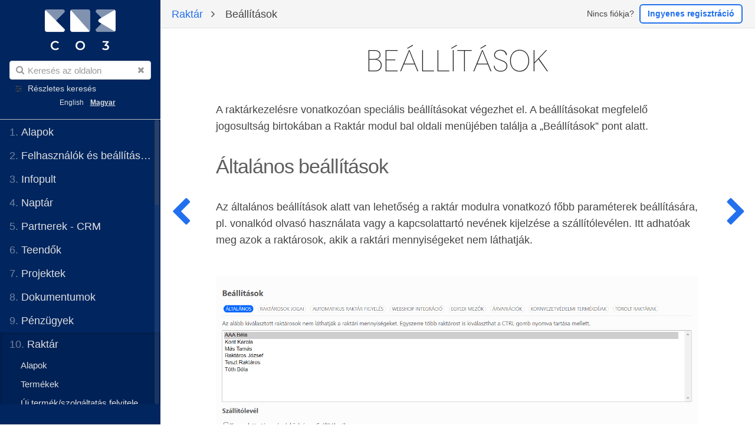

--- FILE ---
content_type: text/html;charset=UTF-8
request_url: https://learn.co3app.com/hu/raktar/beallitasok
body_size: 9482
content:
<!DOCTYPE html>
<html lang="hu">
<head>
    <meta charset="utf-8" />
    <title>Beállítások | CO3 Felhasználói kézikönyv</title>
    <meta name="generator" content="GravCMS" />
<meta name="description" content="A raktárkezelésre vonatkozóan speciális beállításokat végezhet el. A beállításokat megfelelő jogosultság birtokában a Raktár modul bal oldali menüjében találja a „Beállítások” pont alatt.Általános beállítások. Az általános beállítások alatt van lehetőség a raktár modulra vonatkozó" />
<meta name="twitter:site" property="twitter:site" content="@co3app" />
<meta name="twitter:card" property="twitter:card" content="summary" />
<meta name="twitter:title" property="twitter:title" content="Beállítások | CO3 Felhasználói kézikönyv" />
<meta name="twitter:description" property="twitter:description" content="A raktárkezelésre vonatkozóan speciális beállításokat végezhet el. A beállításokat megfelelő jogosultság birtokában a Raktár modul bal oldali menüjében találja a „Beállítások” pont alatt.Általános beállítások. Az általános beállítások alatt van lehetőség a raktár modulra vonatkozó" />
<meta name="twitter:image" property="twitter:image" content="https://learn.co3app.com/user/pages/10.raktar/22.beallitasok/raktar-beallitasok-torolt.png" />
<meta name="twitter:url" property="twitter:url" content="https://learn.co3app.com/hu/raktar/beallitasok" />
<meta property="og:site_name" content="CO3 Felhasználói kézikönyv" />
<meta property="og:title" content="Beállítások" />
<meta property="og:type" content="article" />
<meta property="og:url" content="https://learn.co3app.com/hu/raktar/beallitasok" />
<meta property="og:description" content="A raktárkezelésre vonatkozóan speciális beállításokat végezhet el. A beállításokat megfelelő jogosultság birtokában a Raktár modul bal oldali menüjében találja a „Beállítások” pont alatt.Általános beállítások. Az általános beállítások alatt van lehetőség a raktár modulra vonatkozó" />
<meta property="og:image" content="https://learn.co3app.com/user/pages/10.raktar/22.beallitasok/raktar-beallitasok-torolt.png" />
					
	
		<link rel="alternate" hreflang="x-default" href="https://learn.co3app.com/en/products-and-stock/beallitasok" />
		<link rel="alternate" hreflang="en" href="https://learn.co3app.com/en/products-and-stock/beallitasok" />
				
	
		<link rel="alternate" hreflang="hu" href="https://learn.co3app.com/hu/raktar/beallitasok" />
	
    <meta name="viewport" content="width=device-width, initial-scale=1, maximum-scale=1, user-scalable=no, shrink-to-fit=no" />
    <link rel="alternate" type="application/atom+xml" href="https://learn.co3app.com/hu/feed:atom" title="Atom Feed" />
    <link rel="alternate" type="application/rss+xml" href="https://learn.co3app.com/hu/feed:rss" title="RSS Feed" />
    <link rel="icon" type="image/png" href="/user/themes/learn3/images/favicon.png">

                                            
            
                                                        
        <link href="/assets/ea0f53ef960e1b24ecaf77e7982dd3af.css" type="text/css" rel="stylesheet">

    <script src="/assets/221ed696a54103b23d08b5a382544dcf.js"></script>
<script>
document.addEventListener('DOMContentLoaded', function() {
                    anchors.options = {
                        visible: 'hover',
                        placement: 'right',
                        
                        
                        truncate: 64
                    };
                    anchors.add('#body h2, #body h3, #body h4, #body h5');
                });
</script>

  
</head>
<body class="searchbox-hidden " data-url="/raktar/beallitasok">
        <nav id="sidebar">
        <div id="header-wrapper">
            <div id="header">
                <a id="logo" href="https://learn.co3app.com"><img id="grav-logo" src="/user/themes/learn3/images/co3-logo-white.png" />
</a>
                <div class="searchbox">
    <label for="search-by"><i class="fa fa-search"></i></label>
    <input id="search-by" type="text" placeholder="Keresés az oldalon"
           data-search-input="/hu/s/q"/>
    <span data-search-clear><i class="fa fa-close"></i></span>
</div>
<p class="adv-search"><i class="fa fa-sliders"></i> <a href="/search">Részletes keresés</a></p>
				<ul class="langswitcher">

                                                    
            <li><a href="/en/raktar/beallitasok" class="external">English</a></li>
    

                            
            <li><a href="/hu/raktar/beallitasok" class="external active">Magyar</a></li>
    
</ul>            </div>
        </div>
        


<div class="scrollbar-inner">
    <div class="highlightable">
                    <ul class="topics">
                                
                                            <li class="dd-item" data-nav-id="/">
            <a href="/hu" >
                <i class="fa fa-check read-icon"></i>
                <span><b>1. </b>Alapok</span>
            </a>
                        <ul>
                    
                                            <li class="dd-item" data-nav-id="/alapok/mi-az-a-co3">
            <a href="/hu/alapok/mi-az-a-co3" >
                <i class="fa fa-check read-icon"></i>
                <span><b></b>Mi az a CO3?</span>
            </a>
                    </li>
                            <li class="dd-item" data-nav-id="/alapok/kovetelmenyek">
            <a href="/hu/alapok/kovetelmenyek" >
                <i class="fa fa-check read-icon"></i>
                <span><b></b>Követelmények</span>
            </a>
                    </li>
                            <li class="dd-item" data-nav-id="/alapok/felepites">
            <a href="/hu/alapok/felepites" >
                <i class="fa fa-check read-icon"></i>
                <span><b></b>A rendszer felépítése</span>
            </a>
                    </li>
                            <li class="dd-item" data-nav-id="/alapok/altalanos-funkciok">
            <a href="/hu/alapok/altalanos-funkciok" >
                <i class="fa fa-check read-icon"></i>
                <span><b></b>Általános funkciók</span>
            </a>
                    </li>
                            <li class="dd-item" data-nav-id="/alapok/getting-help">
            <a href="/hu/alapok/getting-help" >
                <i class="fa fa-check read-icon"></i>
                <span><b></b>Segítségnyújtás</span>
            </a>
                    </li>
                            <li class="dd-item" data-nav-id="/alapok/cegcsoport-kezeles">
            <a href="/hu/alapok/cegcsoport-kezeles" >
                <i class="fa fa-check read-icon"></i>
                <span><b></b>Cégcsoport kezelés</span>
            </a>
                    </li>
    
            </ul>
                    </li>
                            <li class="dd-item" data-nav-id="/felhasznalok-es-beallitasok">
            <a href="/hu/felhasznalok-es-beallitasok" >
                <i class="fa fa-check read-icon"></i>
                <span><b>2. </b>Felhasználók és beállítások</span>
            </a>
                        <ul>
                    
                                            <li class="dd-item" data-nav-id="/felhasznalok-es-beallitasok/fiok-beallitasok">
            <a href="/hu/felhasznalok-es-beallitasok/fiok-beallitasok" >
                <i class="fa fa-check read-icon"></i>
                <span><b></b>Fiók beállítások</span>
            </a>
                    </li>
                            <li class="dd-item" data-nav-id="/felhasznalok-es-beallitasok/biztonsagi-mentes">
            <a href="/hu/felhasznalok-es-beallitasok/biztonsagi-mentes" >
                <i class="fa fa-check read-icon"></i>
                <span><b></b>Biztonsági mentés</span>
            </a>
                    </li>
                            <li class="dd-item" data-nav-id="/felhasznalok-es-beallitasok/dijcsomag-kezeles">
            <a href="/hu/felhasznalok-es-beallitasok/dijcsomag-kezeles" >
                <i class="fa fa-check read-icon"></i>
                <span><b></b>Díjcsomag kezelés és fizetés</span>
            </a>
                    </li>
                            <li class="dd-item" data-nav-id="/felhasznalok-es-beallitasok/uj-felhasznalo-letrehozasa">
            <a href="/hu/felhasznalok-es-beallitasok/uj-felhasznalo-letrehozasa" >
                <i class="fa fa-check read-icon"></i>
                <span><b></b>Új felhasználó létrehozása</span>
            </a>
                    </li>
                            <li class="dd-item" data-nav-id="/felhasznalok-es-beallitasok/jogosultsagok">
            <a href="/hu/felhasznalok-es-beallitasok/jogosultsagok" >
                <i class="fa fa-check read-icon"></i>
                <span><b></b>Jogosultságok</span>
            </a>
                    </li>
                            <li class="dd-item" data-nav-id="/felhasznalok-es-beallitasok/felhasznaloi-csoportok">
            <a href="/hu/felhasznalok-es-beallitasok/felhasznaloi-csoportok" >
                <i class="fa fa-check read-icon"></i>
                <span><b></b>Felhasználói csoportok</span>
            </a>
                    </li>
                            <li class="dd-item" data-nav-id="/felhasznalok-es-beallitasok/elfelejtett-jelszo">
            <a href="/hu/felhasznalok-es-beallitasok/elfelejtett-jelszo" >
                <i class="fa fa-check read-icon"></i>
                <span><b></b>Elfelejtett jelszó</span>
            </a>
                    </li>
                            <li class="dd-item" data-nav-id="/felhasznalok-es-beallitasok/felhasznalo-torlese-inaktivalasa">
            <a href="/hu/felhasznalok-es-beallitasok/felhasznalo-torlese-inaktivalasa" >
                <i class="fa fa-check read-icon"></i>
                <span><b></b>Felhasználó törlése, inaktiválása</span>
            </a>
                    </li>
                            <li class="dd-item" data-nav-id="/felhasznalok-es-beallitasok/esemenynaplo">
            <a href="/hu/felhasznalok-es-beallitasok/esemenynaplo" >
                <i class="fa fa-check read-icon"></i>
                <span><b></b>Eseménynapló</span>
            </a>
                    </li>
                            <li class="dd-item" data-nav-id="/felhasznalok-es-beallitasok/security-settings">
            <a href="/hu/felhasznalok-es-beallitasok/security-settings" >
                <i class="fa fa-check read-icon"></i>
                <span><b></b>Biztonsági beállítások</span>
            </a>
                    </li>
    
            </ul>
                    </li>
                            <li class="dd-item" data-nav-id="/infopult">
            <a href="/hu/infopult" >
                <i class="fa fa-check read-icon"></i>
                <span><b>3. </b>Infopult</span>
            </a>
                        <ul>
                    
                                            <li class="dd-item" data-nav-id="/infopult/infopult-alapok">
            <a href="/hu/infopult/infopult-alapok" >
                <i class="fa fa-check read-icon"></i>
                <span><b></b>Infopult alapok</span>
            </a>
                    </li>
                            <li class="dd-item" data-nav-id="/infopult/infopult-teendok">
            <a href="/hu/infopult/infopult-teendok" >
                <i class="fa fa-check read-icon"></i>
                <span><b></b>Teendők</span>
            </a>
                    </li>
                            <li class="dd-item" data-nav-id="/infopult/infopult-arfolyamok">
            <a href="/hu/infopult/infopult-arfolyamok" >
                <i class="fa fa-check read-icon"></i>
                <span><b></b>Pénzügyi áttekintés</span>
            </a>
                    </li>
                            <li class="dd-item" data-nav-id="/infopult/infopult-figyelmeztetesek">
            <a href="/hu/infopult/infopult-figyelmeztetesek" >
                <i class="fa fa-check read-icon"></i>
                <span><b></b>Lejáró számlák</span>
            </a>
                    </li>
                            <li class="dd-item" data-nav-id="/infopult/infopult-miujsag">
            <a href="/hu/infopult/infopult-miujsag" >
                <i class="fa fa-check read-icon"></i>
                <span><b></b>„Mi újság” szekció</span>
            </a>
                    </li>
                            <li class="dd-item" data-nav-id="/infopult/partnerek-ajanlatai">
            <a href="/hu/infopult/partnerek-ajanlatai" >
                <i class="fa fa-check read-icon"></i>
                <span><b></b>Partnerek ajánlatai</span>
            </a>
                    </li>
                            <li class="dd-item" data-nav-id="/infopult/infopult-gephaz">
            <a href="/hu/infopult/infopult-gephaz" >
                <i class="fa fa-check read-icon"></i>
                <span><b></b>Gépház üzenetek</span>
            </a>
                    </li>
                            <li class="dd-item" data-nav-id="/infopult/infopult-diagramok">
            <a href="/hu/infopult/infopult-diagramok" >
                <i class="fa fa-check read-icon"></i>
                <span><b></b>Diagramok</span>
            </a>
                    </li>
    
            </ul>
                    </li>
                            <li class="dd-item" data-nav-id="/naptar">
            <a href="/hu/naptar" >
                <i class="fa fa-check read-icon"></i>
                <span><b>4. </b>Naptár</span>
            </a>
                        <ul>
                    
                                            <li class="dd-item" data-nav-id="/naptar/naptar-alapok">
            <a href="/hu/naptar/naptar-alapok" >
                <i class="fa fa-check read-icon"></i>
                <span><b></b>Naptár alapok</span>
            </a>
                    </li>
                            <li class="dd-item" data-nav-id="/naptar/naptar-uj-bejegyzes">
            <a href="/hu/naptar/naptar-uj-bejegyzes" >
                <i class="fa fa-check read-icon"></i>
                <span><b></b>Új naptári bejegyzés létrehozása</span>
            </a>
                    </li>
                            <li class="dd-item" data-nav-id="/naptar/naptar-napirend">
            <a href="/hu/naptar/naptar-napirend" >
                <i class="fa fa-check read-icon"></i>
                <span><b></b>Napirend</span>
            </a>
                    </li>
                            <li class="dd-item" data-nav-id="/naptar/naptar-bejegyzes-reszletei">
            <a href="/hu/naptar/naptar-bejegyzes-reszletei" >
                <i class="fa fa-check read-icon"></i>
                <span><b></b>Bejegyzések részletei és módosításuk</span>
            </a>
                    </li>
                            <li class="dd-item" data-nav-id="/naptar/naptar-szures">
            <a href="/hu/naptar/naptar-szures" >
                <i class="fa fa-check read-icon"></i>
                <span><b></b>Naptár szűrése</span>
            </a>
                    </li>
                            <li class="dd-item" data-nav-id="/naptar/naptar-szinkronizalas">
            <a href="/hu/naptar/naptar-szinkronizalas" >
                <i class="fa fa-check read-icon"></i>
                <span><b></b>Szinkronizálás</span>
            </a>
                    </li>
                            <li class="dd-item" data-nav-id="/naptar/naptar-beallitasok">
            <a href="/hu/naptar/naptar-beallitasok" >
                <i class="fa fa-check read-icon"></i>
                <span><b></b>Beállítások</span>
            </a>
                    </li>
    
            </ul>
                    </li>
                            <li class="dd-item" data-nav-id="/crm">
            <a href="/hu/crm" >
                <i class="fa fa-check read-icon"></i>
                <span><b>5. </b>Partnerek - CRM</span>
            </a>
                        <ul>
                    
                                            <li class="dd-item" data-nav-id="/crm/plugin-basics">
            <a href="/hu/crm/plugin-basics" >
                <i class="fa fa-check read-icon"></i>
                <span><b></b>CRM alapok</span>
            </a>
                    </li>
                            <li class="dd-item" data-nav-id="/crm/crm-listazas">
            <a href="/hu/crm/crm-listazas" >
                <i class="fa fa-check read-icon"></i>
                <span><b></b>Emberek vagy cégek listázása</span>
            </a>
                    </li>
                            <li class="dd-item" data-nav-id="/crm/crm-adatlap">
            <a href="/hu/crm/crm-adatlap" >
                <i class="fa fa-check read-icon"></i>
                <span><b></b>Partner adatlap</span>
            </a>
                    </li>
                            <li class="dd-item" data-nav-id="/crm/crm-uj-partner">
            <a href="/hu/crm/crm-uj-partner" >
                <i class="fa fa-check read-icon"></i>
                <span><b></b>Új partner rögzítése</span>
            </a>
                    </li>
                            <li class="dd-item" data-nav-id="/crm/partnerek-osszevonasa">
            <a href="/hu/crm/partnerek-osszevonasa" >
                <i class="fa fa-check read-icon"></i>
                <span><b></b>Partnerek összevonása</span>
            </a>
                    </li>
                            <li class="dd-item" data-nav-id="/crm/crm-testre-szabas">
            <a href="/hu/crm/crm-testre-szabas" >
                <i class="fa fa-check read-icon"></i>
                <span><b></b>Beállítások</span>
            </a>
                    </li>
                            <li class="dd-item" data-nav-id="/crm/crm-kereses">
            <a href="/hu/crm/crm-kereses" >
                <i class="fa fa-check read-icon"></i>
                <span><b></b>Partner keresése</span>
            </a>
                    </li>
                            <li class="dd-item" data-nav-id="/crm/crm-akciosav-funkcioi">
            <a href="/hu/crm/crm-akciosav-funkcioi" >
                <i class="fa fa-check read-icon"></i>
                <span><b></b>Akciósáv funkciói</span>
            </a>
                    </li>
                            <li class="dd-item" data-nav-id="/crm/crm-tomeges-partner-betoltes">
            <a href="/hu/crm/crm-tomeges-partner-betoltes" >
                <i class="fa fa-check read-icon"></i>
                <span><b></b>Tömeges partner betöltés</span>
            </a>
                    </li>
                            <li class="dd-item" data-nav-id="/crm/crm-ertekesitesi-tolcser">
            <a href="/hu/crm/crm-ertekesitesi-tolcser" >
                <i class="fa fa-check read-icon"></i>
                <span><b></b>Értékesítési tölcsér</span>
            </a>
                    </li>
    
            </ul>
                    </li>
                            <li class="dd-item" data-nav-id="/teendok">
            <a href="/hu/teendok" >
                <i class="fa fa-check read-icon"></i>
                <span><b>6. </b>Teendők</span>
            </a>
                        <ul>
                    
                                            <li class="dd-item" data-nav-id="/teendok/teendok-uj-lista">
            <a href="/hu/teendok/teendok-uj-lista" >
                <i class="fa fa-check read-icon"></i>
                <span><b></b>Új teendő lista létrehozása</span>
            </a>
                    </li>
                            <li class="dd-item" data-nav-id="/teendok/feladatok-rogzitese">
            <a href="/hu/teendok/feladatok-rogzitese" >
                <i class="fa fa-check read-icon"></i>
                <span><b></b>Feladatok rögzítése</span>
            </a>
                    </li>
                            <li class="dd-item" data-nav-id="/teendok/feladat-leosztasa">
            <a href="/hu/teendok/feladat-leosztasa" >
                <i class="fa fa-check read-icon"></i>
                <span><b></b>Feladat leosztása</span>
            </a>
                    </li>
                            <li class="dd-item" data-nav-id="/teendok/lejart-feladat">
            <a href="/hu/teendok/lejart-feladat" >
                <i class="fa fa-check read-icon"></i>
                <span><b></b>Lejárt feladat</span>
            </a>
                    </li>
                            <li class="dd-item" data-nav-id="/teendok/teendo-lezarasa">
            <a href="/hu/teendok/teendo-lezarasa" >
                <i class="fa fa-check read-icon"></i>
                <span><b></b>Feladat lezárása</span>
            </a>
                    </li>
                            <li class="dd-item" data-nav-id="/teendok/szures-rendezes">
            <a href="/hu/teendok/szures-rendezes" >
                <i class="fa fa-check read-icon"></i>
                <span><b></b>Szűrés és rendezés</span>
            </a>
                    </li>
                            <li class="dd-item" data-nav-id="/teendok/torles">
            <a href="/hu/teendok/torles" >
                <i class="fa fa-check read-icon"></i>
                <span><b></b>Törlés</span>
            </a>
                    </li>
                            <li class="dd-item" data-nav-id="/teendok/partnerekhez-kotott-teendok">
            <a href="/hu/teendok/partnerekhez-kotott-teendok" >
                <i class="fa fa-check read-icon"></i>
                <span><b></b>Partnerekhez, projektekhez kötött teendők</span>
            </a>
                    </li>
    
            </ul>
                    </li>
                            <li class="dd-item" data-nav-id="/projektek">
            <a href="/hu/projektek" >
                <i class="fa fa-check read-icon"></i>
                <span><b>7. </b>Projektek</span>
            </a>
                        <ul>
                    
                                            <li class="dd-item" data-nav-id="/projektek/projekt-alapok">
            <a href="/hu/projektek/projekt-alapok" >
                <i class="fa fa-check read-icon"></i>
                <span><b></b>Projekt alapok</span>
            </a>
                    </li>
                            <li class="dd-item" data-nav-id="/projektek/projekt-nezetek">
            <a href="/hu/projektek/projekt-nezetek" >
                <i class="fa fa-check read-icon"></i>
                <span><b></b>Projekt nézetek</span>
            </a>
                    </li>
                            <li class="dd-item" data-nav-id="/projektek/jelolesek">
            <a href="/hu/projektek/jelolesek" >
                <i class="fa fa-check read-icon"></i>
                <span><b></b>Jelölések</span>
            </a>
                    </li>
                            <li class="dd-item" data-nav-id="/projektek/uj-projekt-letrehozasa">
            <a href="/hu/projektek/uj-projekt-letrehozasa" >
                <i class="fa fa-check read-icon"></i>
                <span><b></b>Új projekt létrehozása</span>
            </a>
                    </li>
                            <li class="dd-item" data-nav-id="/projektek/alprojekt-letrehozasa">
            <a href="/hu/projektek/alprojekt-letrehozasa" >
                <i class="fa fa-check read-icon"></i>
                <span><b></b>Alprojekt létrehozása</span>
            </a>
                    </li>
                            <li class="dd-item" data-nav-id="/projektek/attekintes">
            <a href="/hu/projektek/attekintes" >
                <i class="fa fa-check read-icon"></i>
                <span><b></b>Áttekintés</span>
            </a>
                    </li>
                            <li class="dd-item" data-nav-id="/projektek/projekt-adatlap">
            <a href="/hu/projektek/projekt-adatlap" >
                <i class="fa fa-check read-icon"></i>
                <span><b></b>Projekt adatlap</span>
            </a>
                    </li>
                            <li class="dd-item" data-nav-id="/projektek/dokumentumok">
            <a href="/hu/projektek/dokumentumok" >
                <i class="fa fa-check read-icon"></i>
                <span><b></b>Dokumentumok</span>
            </a>
                    </li>
                            <li class="dd-item" data-nav-id="/projektek/beszelgetes">
            <a href="/hu/projektek/beszelgetes" >
                <i class="fa fa-check read-icon"></i>
                <span><b></b>Beszélgetés</span>
            </a>
                    </li>
                            <li class="dd-item" data-nav-id="/projektek/penzugyi-lap">
            <a href="/hu/projektek/penzugyi-lap" >
                <i class="fa fa-check read-icon"></i>
                <span><b></b>Pénzügyi lap</span>
            </a>
                    </li>
                            <li class="dd-item" data-nav-id="/projektek/projekt-teendo-lista">
            <a href="/hu/projektek/projekt-teendo-lista" >
                <i class="fa fa-check read-icon"></i>
                <span><b></b>Kapcsolódó teendő lista</span>
            </a>
                    </li>
                            <li class="dd-item" data-nav-id="/projektek/projekt-modul-beallitasai">
            <a href="/hu/projektek/projekt-modul-beallitasai" >
                <i class="fa fa-check read-icon"></i>
                <span><b></b>Beállítások</span>
            </a>
                    </li>
    
            </ul>
                    </li>
                            <li class="dd-item" data-nav-id="/dokumentumok">
            <a href="/hu/dokumentumok" >
                <i class="fa fa-check read-icon"></i>
                <span><b>8. </b>Dokumentumok</span>
            </a>
                        <ul>
                    
                                            <li class="dd-item" data-nav-id="/dokumentumok/dokumentumok-alapok">
            <a href="/hu/dokumentumok/dokumentumok-alapok" >
                <i class="fa fa-check read-icon"></i>
                <span><b></b>Alapok</span>
            </a>
                    </li>
                            <li class="dd-item" data-nav-id="/dokumentumok/dokumentum-feltoltes-lepesei">
            <a href="/hu/dokumentumok/dokumentum-feltoltes-lepesei" >
                <i class="fa fa-check read-icon"></i>
                <span><b></b>Dokumentum feltöltés lépései</span>
            </a>
                    </li>
                            <li class="dd-item" data-nav-id="/dokumentumok/dokumentumok-iktatas">
            <a href="/hu/dokumentumok/dokumentumok-iktatas" >
                <i class="fa fa-check read-icon"></i>
                <span><b></b>Iktatás</span>
            </a>
                    </li>
                            <li class="dd-item" data-nav-id="/dokumentumok/dokumentumok-rendezese">
            <a href="/hu/dokumentumok/dokumentumok-rendezese" >
                <i class="fa fa-check read-icon"></i>
                <span><b></b>Dokumentumok rendezése, nézetek</span>
            </a>
                    </li>
                            <li class="dd-item" data-nav-id="/dokumentumok/kategoriak-szerinti-szures">
            <a href="/hu/dokumentumok/kategoriak-szerinti-szures" >
                <i class="fa fa-check read-icon"></i>
                <span><b></b>Kategóriák szerinti szűrés</span>
            </a>
                    </li>
                            <li class="dd-item" data-nav-id="/dokumentumok/tarhely">
            <a href="/hu/dokumentumok/tarhely" >
                <i class="fa fa-check read-icon"></i>
                <span><b></b>Tárhely</span>
            </a>
                    </li>
    
            </ul>
                    </li>
                            <li class="dd-item" data-nav-id="/penzugyek">
            <a href="/hu/penzugyek" >
                <i class="fa fa-check read-icon"></i>
                <span><b>9. </b>Pénzügyek</span>
            </a>
                        <ul>
                    
                                            <li class="dd-item" data-nav-id="/penzugyek/alapok">
            <a href="/hu/penzugyek/alapok" >
                <i class="fa fa-check read-icon"></i>
                <span><b></b>Alapok</span>
            </a>
                    </li>
                            <li class="dd-item" data-nav-id="/penzugyek/beallitasok">
            <a href="/hu/penzugyek/beallitasok" >
                <i class="fa fa-check read-icon"></i>
                <span><b></b>Beállítások</span>
            </a>
                    </li>
                            <li class="dd-item" data-nav-id="/penzugyek/lekerdezesek">
            <a href="/hu/penzugyek/lekerdezesek" >
                <i class="fa fa-check read-icon"></i>
                <span><b></b>Részletes keresés</span>
            </a>
                    </li>
                            <li class="dd-item" data-nav-id="/penzugyek/szamlalista">
            <a href="/hu/penzugyek/szamlalista" >
                <i class="fa fa-check read-icon"></i>
                <span><b></b>Számlalista</span>
            </a>
                    </li>
                            <li class="dd-item" data-nav-id="/penzugyek/koltseg-szamlak">
            <a href="/hu/penzugyek/koltseg-szamlak" >
                <i class="fa fa-check read-icon"></i>
                <span><b></b>Költség számlák kezelése</span>
            </a>
                        <ul>
                    
                                            <li class="dd-item" data-nav-id="/penzugyek/koltseg-szamlak/automatikus-koeltsegszamla-behuzas">
            <a href="/hu/penzugyek/koltseg-szamlak/automatikus-koeltsegszamla-behuzas" >
                <i class="fa fa-check read-icon"></i>
                <span><b></b>Automatikus költségszámla letöltés ("NAV behúzás")</span>
            </a>
                    </li>
                            <li class="dd-item" data-nav-id="/penzugyek/koltseg-szamlak/koltseg-szamla-rogzitese">
            <a href="/hu/penzugyek/koltseg-szamlak/koltseg-szamla-rogzitese" >
                <i class="fa fa-check read-icon"></i>
                <span><b></b>Költség számla rögzítése</span>
            </a>
                    </li>
                            <li class="dd-item" data-nav-id="/penzugyek/koltseg-szamlak/koltseg-szamla-statuszok">
            <a href="/hu/penzugyek/koltseg-szamlak/koltseg-szamla-statuszok" >
                <i class="fa fa-check read-icon"></i>
                <span><b></b>Költség számla státuszok</span>
            </a>
                    </li>
    
            </ul>
                    </li>
                            <li class="dd-item" data-nav-id="/penzugyek/kimeno-szamlak">
            <a href="/hu/penzugyek/kimeno-szamlak" >
                <i class="fa fa-check read-icon"></i>
                <span><b></b>Kimenő számlák</span>
            </a>
                        <ul>
                    
                                            <li class="dd-item" data-nav-id="/penzugyek/kimeno-szamlak/szamla-adatainak-rogzitese">
            <a href="/hu/penzugyek/kimeno-szamlak/szamla-adatainak-rogzitese" >
                <i class="fa fa-check read-icon"></i>
                <span><b></b>Számla adatainak rögzítése</span>
            </a>
                    </li>
                            <li class="dd-item" data-nav-id="/penzugyek/kimeno-szamlak/tetelsorok-rogzitese">
            <a href="/hu/penzugyek/kimeno-szamlak/tetelsorok-rogzitese" >
                <i class="fa fa-check read-icon"></i>
                <span><b></b>Tételsorok rögzítése</span>
            </a>
                    </li>
                            <li class="dd-item" data-nav-id="/penzugyek/kimeno-szamlak/szamla-mentese">
            <a href="/hu/penzugyek/kimeno-szamlak/szamla-mentese" >
                <i class="fa fa-check read-icon"></i>
                <span><b></b>Számla mentése</span>
            </a>
                    </li>
                            <li class="dd-item" data-nav-id="/penzugyek/kimeno-szamlak/szamla-elonezet-megtekintese">
            <a href="/hu/penzugyek/kimeno-szamlak/szamla-elonezet-megtekintese" >
                <i class="fa fa-check read-icon"></i>
                <span><b></b>Számla előnézet megtekintése</span>
            </a>
                    </li>
                            <li class="dd-item" data-nav-id="/penzugyek/kimeno-szamlak/proforma-szamla-keszitese">
            <a href="/hu/penzugyek/kimeno-szamlak/proforma-szamla-keszitese" >
                <i class="fa fa-check read-icon"></i>
                <span><b></b>Díjbekérő (proforma számla) készítése</span>
            </a>
                    </li>
                            <li class="dd-item" data-nav-id="/penzugyek/kimeno-szamlak/elolegszamla-es-vegszamla-keszitese">
            <a href="/hu/penzugyek/kimeno-szamlak/elolegszamla-es-vegszamla-keszitese" >
                <i class="fa fa-check read-icon"></i>
                <span><b></b>Előlegszámla és végszámla készítése</span>
            </a>
                    </li>
                            <li class="dd-item" data-nav-id="/penzugyek/kimeno-szamlak/visszatartas-es-garanciak-kezelese">
            <a href="/hu/penzugyek/kimeno-szamlak/visszatartas-es-garanciak-kezelese" >
                <i class="fa fa-check read-icon"></i>
                <span><b></b>Visszatartás és garanciák kezelése</span>
            </a>
                    </li>
                            <li class="dd-item" data-nav-id="/penzugyek/kimeno-szamlak/szamla-veglegesitese-nyomtatasa">
            <a href="/hu/penzugyek/kimeno-szamlak/szamla-veglegesitese-nyomtatasa" >
                <i class="fa fa-check read-icon"></i>
                <span><b></b>Számla véglegesítése, nyomtatása</span>
            </a>
                    </li>
                            <li class="dd-item" data-nav-id="/penzugyek/kimeno-szamlak/peldanyszamozassal-kapcsolatos-kerdesek">
            <a href="/hu/penzugyek/kimeno-szamlak/peldanyszamozassal-kapcsolatos-kerdesek" >
                <i class="fa fa-check read-icon"></i>
                <span><b></b>Példányszámozással kapcsolatos kérdések</span>
            </a>
                    </li>
                            <li class="dd-item" data-nav-id="/penzugyek/kimeno-szamlak/nav-online-szamla-adatszolgaltatas">
            <a href="/hu/penzugyek/kimeno-szamlak/nav-online-szamla-adatszolgaltatas" >
                <i class="fa fa-check read-icon"></i>
                <span><b></b>NAV Online Számla adatszolgáltatás</span>
            </a>
                    </li>
                            <li class="dd-item" data-nav-id="/penzugyek/kimeno-szamlak/vevoi-szamlakhoz-dokumentum-csatolasa-kikueldese-a-partner-reszere">
            <a href="/hu/penzugyek/kimeno-szamlak/vevoi-szamlakhoz-dokumentum-csatolasa-kikueldese-a-partner-reszere" >
                <i class="fa fa-check read-icon"></i>
                <span><b></b>Vevői számlákhoz dokumentum csatolása, kiküldése a partner részére</span>
            </a>
                    </li>
    
            </ul>
                    </li>
                            <li class="dd-item" data-nav-id="/penzugyek/hiteles-elektronikus-szamla-keszitese">
            <a href="/hu/penzugyek/hiteles-elektronikus-szamla-keszitese" >
                <i class="fa fa-check read-icon"></i>
                <span><b></b>Hiteles elektronikus számla készítése</span>
            </a>
                    </li>
                            <li class="dd-item" data-nav-id="/penzugyek/elektronikus-szamlazas-hitelesites-nelkul">
            <a href="/hu/penzugyek/elektronikus-szamlazas-hitelesites-nelkul" >
                <i class="fa fa-check read-icon"></i>
                <span><b></b>Elektronikus számlázás, hitelesítés nélkül</span>
            </a>
                    </li>
                            <li class="dd-item" data-nav-id="/penzugyek/modosito-szamla">
            <a href="/hu/penzugyek/modosito-szamla" >
                <i class="fa fa-check read-icon"></i>
                <span><b></b>Módosító számla</span>
            </a>
                    </li>
                            <li class="dd-item" data-nav-id="/penzugyek/ervenytelenito-szamla-keszitese-sztorno">
            <a href="/hu/penzugyek/ervenytelenito-szamla-keszitese-sztorno" >
                <i class="fa fa-check read-icon"></i>
                <span><b></b>Érvénytelenítő számla készítése (sztornó)</span>
            </a>
                    </li>
                            <li class="dd-item" data-nav-id="/penzugyek/egyenlegkezeles">
            <a href="/hu/penzugyek/egyenlegkezeles" >
                <i class="fa fa-check read-icon"></i>
                <span><b></b>Egyenlegkezelés</span>
            </a>
                    </li>
                            <li class="dd-item" data-nav-id="/penzugyek/kintlevoseg-kezeles">
            <a href="/hu/penzugyek/kintlevoseg-kezeles" >
                <i class="fa fa-check read-icon"></i>
                <span><b></b>Kintlévőség kezelés</span>
            </a>
                    </li>
                            <li class="dd-item" data-nav-id="/penzugyek/bankkapcsolatok">
            <a href="/hu/penzugyek/bankkapcsolatok" >
                <i class="fa fa-check read-icon"></i>
                <span><b></b>Bankkapcsolatok</span>
            </a>
                    </li>
                            <li class="dd-item" data-nav-id="/penzugyek/koltseghelyek-es-profit-centrumok">
            <a href="/hu/penzugyek/koltseghelyek-es-profit-centrumok" >
                <i class="fa fa-check read-icon"></i>
                <span><b></b>Költséghelyek és profit centrumok</span>
            </a>
                    </li>
                            <li class="dd-item" data-nav-id="/penzugyek/afa-jelentes">
            <a href="/hu/penzugyek/afa-jelentes" >
                <i class="fa fa-check read-icon"></i>
                <span><b></b>ÁFA jelentés</span>
            </a>
                    </li>
                            <li class="dd-item" data-nav-id="/penzugyek/jutalekszamitas">
            <a href="/hu/penzugyek/jutalekszamitas" >
                <i class="fa fa-check read-icon"></i>
                <span><b></b>Jutalékszámítás</span>
            </a>
                    </li>
                            <li class="dd-item" data-nav-id="/penzugyek/automatikus-idoszaki-szamlazas">
            <a href="/hu/penzugyek/automatikus-idoszaki-szamlazas" >
                <i class="fa fa-check read-icon"></i>
                <span><b></b>Automatikus, időszaki számlázás</span>
            </a>
                    </li>
                            <li class="dd-item" data-nav-id="/penzugyek/adohatosagi-ellenorzesi-adatszolgaltatas">
            <a href="/hu/penzugyek/adohatosagi-ellenorzesi-adatszolgaltatas" >
                <i class="fa fa-check read-icon"></i>
                <span><b></b>Adóhatósági ellenőrzési adatszolgáltatás</span>
            </a>
                    </li>
                            <li class="dd-item" data-nav-id="/penzugyek/hazipenztar">
            <a href="/hu/penzugyek/hazipenztar" >
                <i class="fa fa-check read-icon"></i>
                <span><b></b>Házipénztár</span>
            </a>
                        <ul>
                    
                                            <li class="dd-item" data-nav-id="/penzugyek/hazipenztar/penztar-nyitas">
            <a href="/hu/penzugyek/hazipenztar/penztar-nyitas" >
                <i class="fa fa-check read-icon"></i>
                <span><b></b>Pénztár nyitás</span>
            </a>
                    </li>
                            <li class="dd-item" data-nav-id="/penzugyek/hazipenztar/befizetes">
            <a href="/hu/penzugyek/hazipenztar/befizetes" >
                <i class="fa fa-check read-icon"></i>
                <span><b></b>Befizetés</span>
            </a>
                    </li>
                            <li class="dd-item" data-nav-id="/penzugyek/hazipenztar/kifizetes">
            <a href="/hu/penzugyek/hazipenztar/kifizetes" >
                <i class="fa fa-check read-icon"></i>
                <span><b></b>Kifizetés</span>
            </a>
                    </li>
                            <li class="dd-item" data-nav-id="/penzugyek/hazipenztar/penztar-zarasa">
            <a href="/hu/penzugyek/hazipenztar/penztar-zarasa" >
                <i class="fa fa-check read-icon"></i>
                <span><b></b>Pénztár zárása</span>
            </a>
                    </li>
                            <li class="dd-item" data-nav-id="/penzugyek/hazipenztar/beallitasok">
            <a href="/hu/penzugyek/hazipenztar/beallitasok" >
                <i class="fa fa-check read-icon"></i>
                <span><b></b>Beállítások</span>
            </a>
                    </li>
                            <li class="dd-item" data-nav-id="/penzugyek/hazipenztar/jogosultsagok">
            <a href="/hu/penzugyek/hazipenztar/jogosultsagok" >
                <i class="fa fa-check read-icon"></i>
                <span><b></b>Jogosultságok</span>
            </a>
                    </li>
    
            </ul>
                    </li>
                            <li class="dd-item" data-nav-id="/penzugyek/kisker-kiegeszito">
            <a href="/hu/penzugyek/kisker-kiegeszito" >
                <i class="fa fa-check read-icon"></i>
                <span><b></b>Kisker kiegészítő</span>
            </a>
                    </li>
    
            </ul>
                    </li>
                            <li class="dd-item parent" data-nav-id="/raktar">
            <a href="/hu/raktar" >
                <i class="fa fa-check read-icon"></i>
                <span><b>10. </b>Raktár</span>
            </a>
                        <ul>
                    
                                            <li class="dd-item" data-nav-id="/raktar/alapok">
            <a href="/hu/raktar/alapok" >
                <i class="fa fa-check read-icon"></i>
                <span><b></b>Alapok</span>
            </a>
                    </li>
                            <li class="dd-item" data-nav-id="/raktar/termekek">
            <a href="/hu/raktar/termekek" >
                <i class="fa fa-check read-icon"></i>
                <span><b></b>Termékek</span>
            </a>
                    </li>
                            <li class="dd-item" data-nav-id="/raktar/uj-termek-felvitele">
            <a href="/hu/raktar/uj-termek-felvitele" >
                <i class="fa fa-check read-icon"></i>
                <span><b></b>Új termék/szolgáltatás felvitele</span>
            </a>
                    </li>
                            <li class="dd-item" data-nav-id="/raktar/toemeges-termek-betoeltes">
            <a href="/hu/raktar/toemeges-termek-betoeltes" >
                <i class="fa fa-check read-icon"></i>
                <span><b></b>Tömeges termék betöltés</span>
            </a>
                    </li>
                            <li class="dd-item" data-nav-id="/raktar/vonalkod-nyomtatas">
            <a href="/hu/raktar/vonalkod-nyomtatas" >
                <i class="fa fa-check read-icon"></i>
                <span><b></b>Vonalkód nyomtatás</span>
            </a>
                    </li>
                            <li class="dd-item" data-nav-id="/raktar/raktar-letrehozasa-kivalasztasa">
            <a href="/hu/raktar/raktar-letrehozasa-kivalasztasa" >
                <i class="fa fa-check read-icon"></i>
                <span><b></b>Raktár létrehozása, kiválasztása</span>
            </a>
                    </li>
                            <li class="dd-item" data-nav-id="/raktar/raktar-megtekintese">
            <a href="/hu/raktar/raktar-megtekintese" >
                <i class="fa fa-check read-icon"></i>
                <span><b></b>Raktár megtekintése</span>
            </a>
                    </li>
                            <li class="dd-item" data-nav-id="/raktar/bevetelezes">
            <a href="/hu/raktar/bevetelezes" >
                <i class="fa fa-check read-icon"></i>
                <span><b></b>Bevételezés</span>
            </a>
                    </li>
                            <li class="dd-item" data-nav-id="/raktar/visszavetelezes">
            <a href="/hu/raktar/visszavetelezes" >
                <i class="fa fa-check read-icon"></i>
                <span><b></b>Visszavételezés</span>
            </a>
                    </li>
                            <li class="dd-item" data-nav-id="/raktar/selejtezes">
            <a href="/hu/raktar/selejtezes" >
                <i class="fa fa-check read-icon"></i>
                <span><b></b>Selejtezés</span>
            </a>
                    </li>
                            <li class="dd-item" data-nav-id="/raktar/raktarkozi-mozgatas">
            <a href="/hu/raktar/raktarkozi-mozgatas" >
                <i class="fa fa-check read-icon"></i>
                <span><b></b>Raktárközi mozgatás</span>
            </a>
                    </li>
                            <li class="dd-item" data-nav-id="/raktar/szallitolevel-keszitese">
            <a href="/hu/raktar/szallitolevel-keszitese" >
                <i class="fa fa-check read-icon"></i>
                <span><b></b>Szállítólevél készítése</span>
            </a>
                    </li>
                            <li class="dd-item" data-nav-id="/raktar/szallitolevelek-listaja">
            <a href="/hu/raktar/szallitolevelek-listaja" >
                <i class="fa fa-check read-icon"></i>
                <span><b></b>Szállítólevelek listája</span>
            </a>
                    </li>
                            <li class="dd-item" data-nav-id="/raktar/teljesitesi-igazolas-tig-keszitese">
            <a href="/hu/raktar/teljesitesi-igazolas-tig-keszitese" >
                <i class="fa fa-check read-icon"></i>
                <span><b></b>Teljesítési igazolás (TIG) készítése</span>
            </a>
                    </li>
                            <li class="dd-item" data-nav-id="/raktar/ajanlatadas-raktarbol">
            <a href="/hu/raktar/ajanlatadas-raktarbol" >
                <i class="fa fa-check read-icon"></i>
                <span><b></b>Ajánlatadás raktárból</span>
            </a>
                    </li>
                            <li class="dd-item" data-nav-id="/raktar/vevoi-megrendelesek">
            <a href="/hu/raktar/vevoi-megrendelesek" >
                <i class="fa fa-check read-icon"></i>
                <span><b></b>Vevői megrendelések</span>
            </a>
                    </li>
                            <li class="dd-item" data-nav-id="/raktar/szallitoi-megrendelesek">
            <a href="/hu/raktar/szallitoi-megrendelesek" >
                <i class="fa fa-check read-icon"></i>
                <span><b></b>Szállítói megrendelések</span>
            </a>
                    </li>
                            <li class="dd-item" data-nav-id="/raktar/bizonylatok-listaja">
            <a href="/hu/raktar/bizonylatok-listaja" >
                <i class="fa fa-check read-icon"></i>
                <span><b></b>Bizonylatok listája</span>
            </a>
                    </li>
                            <li class="dd-item" data-nav-id="/raktar/gyartas-es-szetszereles">
            <a href="/hu/raktar/gyartas-es-szetszereles" >
                <i class="fa fa-check read-icon"></i>
                <span><b></b>Gyártás és szétszerelés</span>
            </a>
                        <ul>
                    
                                            <li class="dd-item" data-nav-id="/raktar/gyartas-es-szetszereles/gyartas">
            <a href="/hu/raktar/gyartas-es-szetszereles/gyartas" >
                <i class="fa fa-check read-icon"></i>
                <span><b></b>Gyártás</span>
            </a>
                    </li>
                            <li class="dd-item" data-nav-id="/raktar/gyartas-es-szetszereles/szetszereles">
            <a href="/hu/raktar/gyartas-es-szetszereles/szetszereles" >
                <i class="fa fa-check read-icon"></i>
                <span><b></b>Szétszerelés</span>
            </a>
                    </li>
    
            </ul>
                    </li>
                            <li class="dd-item" data-nav-id="/raktar/jelentesek">
            <a href="/hu/raktar/jelentesek" >
                <i class="fa fa-check read-icon"></i>
                <span><b></b>Jelentések</span>
            </a>
                    </li>
                            <li class="dd-item" data-nav-id="/raktar/leltar">
            <a href="/hu/raktar/leltar" >
                <i class="fa fa-check read-icon"></i>
                <span><b></b>Leltár</span>
            </a>
                    </li>
                            <li class="dd-item active" data-nav-id="/raktar/beallitasok">
            <a href="/hu/raktar/beallitasok" >
                <i class="fa fa-check read-icon"></i>
                <span><b></b>Beállítások</span>
            </a>
                    </li>
    
            </ul>
                    </li>
                            <li class="dd-item" data-nav-id="/munkaido">
            <a href="/hu/munkaido" >
                <i class="fa fa-check read-icon"></i>
                <span><b>11. </b>Munkaidő</span>
            </a>
                        <ul>
                    
                                            <li class="dd-item" data-nav-id="/munkaido/alapok">
            <a href="/hu/munkaido/alapok" >
                <i class="fa fa-check read-icon"></i>
                <span><b></b>Alapok</span>
            </a>
                    </li>
                            <li class="dd-item" data-nav-id="/munkaido/munkaido-rogzitese-munkaido-modulban">
            <a href="/hu/munkaido/munkaido-rogzitese-munkaido-modulban" >
                <i class="fa fa-check read-icon"></i>
                <span><b></b>Munkaidő rögzítése a Munkaidő modulban</span>
            </a>
                    </li>
                            <li class="dd-item" data-nav-id="/munkaido/munkaido-rogzitese-partnerek-projektek">
            <a href="/hu/munkaido/munkaido-rogzitese-partnerek-projektek" >
                <i class="fa fa-check read-icon"></i>
                <span><b></b>Munkaidő rögzítése a Partnerek-CRM és a Projekt modulokban</span>
            </a>
                    </li>
                            <li class="dd-item" data-nav-id="/munkaido/munkaido-urlap-kitoltese">
            <a href="/hu/munkaido/munkaido-urlap-kitoltese" >
                <i class="fa fa-check read-icon"></i>
                <span><b></b>Munkaidő űrlap kitöltése</span>
            </a>
                    </li>
                            <li class="dd-item" data-nav-id="/munkaido/jovahagyas-visszavonas">
            <a href="/hu/munkaido/jovahagyas-visszavonas" >
                <i class="fa fa-check read-icon"></i>
                <span><b></b>Jóváhagyás és visszavonás</span>
            </a>
                    </li>
                            <li class="dd-item" data-nav-id="/munkaido/szabadsag">
            <a href="/hu/munkaido/szabadsag" >
                <i class="fa fa-check read-icon"></i>
                <span><b></b>Szabadság</span>
            </a>
                    </li>
                            <li class="dd-item" data-nav-id="/munkaido/kimutatasok">
            <a href="/hu/munkaido/kimutatasok" >
                <i class="fa fa-check read-icon"></i>
                <span><b></b>Kimutatások</span>
            </a>
                    </li>
                            <li class="dd-item" data-nav-id="/munkaido/nezetek-es-szures-felhasznalok-szerint">
            <a href="/hu/munkaido/nezetek-es-szures-felhasznalok-szerint" >
                <i class="fa fa-check read-icon"></i>
                <span><b></b>Nézetek és „Szűrés felhasználók szerint”</span>
            </a>
                    </li>
                            <li class="dd-item" data-nav-id="/munkaido/beallitasok">
            <a href="/hu/munkaido/beallitasok" >
                <i class="fa fa-check read-icon"></i>
                <span><b></b>Beállítások</span>
            </a>
                    </li>
                            <li class="dd-item" data-nav-id="/munkaido/felhasznalok-napi-munkaideje-es-orabere">
            <a href="/hu/munkaido/felhasznalok-napi-munkaideje-es-orabere" >
                <i class="fa fa-check read-icon"></i>
                <span><b></b>Felhasználók napi munkaideje és órabére</span>
            </a>
                    </li>
    
            </ul>
                    </li>
                            <li class="dd-item" data-nav-id="/email">
            <a href="/hu/email" >
                <i class="fa fa-check read-icon"></i>
                <span><b>12. </b>Email</span>
            </a>
                        <ul>
                    
                                            <li class="dd-item" data-nav-id="/email/alapok">
            <a href="/hu/email/alapok" >
                <i class="fa fa-check read-icon"></i>
                <span><b></b>Alapok</span>
            </a>
                    </li>
                            <li class="dd-item" data-nav-id="/email/altalanos-beallitasok">
            <a href="/hu/email/altalanos-beallitasok" >
                <i class="fa fa-check read-icon"></i>
                <span><b></b>Általános beállítások</span>
            </a>
                    </li>
                            <li class="dd-item" data-nav-id="/email/szerver-beallitasok">
            <a href="/hu/email/szerver-beallitasok" >
                <i class="fa fa-check read-icon"></i>
                <span><b></b>Szerver beállítások</span>
            </a>
                    </li>
                            <li class="dd-item" data-nav-id="/email/kepernyo-beallitasok">
            <a href="/hu/email/kepernyo-beallitasok" >
                <i class="fa fa-check read-icon"></i>
                <span><b></b>Képernyő beállítások</span>
            </a>
                    </li>
                            <li class="dd-item" data-nav-id="/email/okos-e-mail-kezeles">
            <a href="/hu/email/okos-e-mail-kezeles" >
                <i class="fa fa-check read-icon"></i>
                <span><b></b>Okos e-mail kezelés</span>
            </a>
                    </li>
                            <li class="dd-item" data-nav-id="/email/levelek-kezelese">
            <a href="/hu/email/levelek-kezelese" >
                <i class="fa fa-check read-icon"></i>
                <span><b></b>Levelek kezelése</span>
            </a>
                    </li>
                            <li class="dd-item" data-nav-id="/email/level-irasa">
            <a href="/hu/email/level-irasa" >
                <i class="fa fa-check read-icon"></i>
                <span><b></b>Levél írása</span>
            </a>
                    </li>
                            <li class="dd-item" data-nav-id="/email/level-megvalaszolasa">
            <a href="/hu/email/level-megvalaszolasa" >
                <i class="fa fa-check read-icon"></i>
                <span><b></b>Levél megválaszolása</span>
            </a>
                    </li>
                            <li class="dd-item" data-nav-id="/email/mappak-kezelese">
            <a href="/hu/email/mappak-kezelese" >
                <i class="fa fa-check read-icon"></i>
                <span><b></b>Mappák kezelése</span>
            </a>
                    </li>
    
            </ul>
                    </li>
                            <li class="dd-item" data-nav-id="/bovitmenyek">
            <a href="/hu/bovitmenyek" >
                <i class="fa fa-check read-icon"></i>
                <span><b>13. </b>Bővítmények</span>
            </a>
                        <ul>
                    
                                            <li class="dd-item" data-nav-id="/bovitmenyek/bovitmenyek">
            <a href="/hu/bovitmenyek/bovitmenyek" >
                <i class="fa fa-check read-icon"></i>
                <span><b></b>Bővítmények</span>
            </a>
                    </li>
    
            </ul>
                    </li>
                            <li class="dd-item" data-nav-id="/api">
            <a href="/hu/api" >
                <i class="fa fa-check read-icon"></i>
                <span><b>14. </b>API</span>
            </a>
                        <ul>
                    
                                            <li class="dd-item" data-nav-id="/api/overview">
            <a href="/hu/api/overview" >
                <i class="fa fa-check read-icon"></i>
                <span><b></b>Overview</span>
            </a>
                    </li>
                            <li class="dd-item" data-nav-id="/api/error-handling">
            <a href="/hu/api/error-handling" >
                <i class="fa fa-check read-icon"></i>
                <span><b></b>Error handling</span>
            </a>
                    </li>
                            <li class="dd-item" data-nav-id="/api/authentication">
            <a href="/hu/api/authentication" >
                <i class="fa fa-check read-icon"></i>
                <span><b></b>Authentication</span>
            </a>
                    </li>
                            <li class="dd-item" data-nav-id="/api/crm">
            <a href="/hu/api/crm" >
                <i class="fa fa-check read-icon"></i>
                <span><b></b>CRM</span>
            </a>
                    </li>
                            <li class="dd-item" data-nav-id="/api/finance">
            <a href="/hu/api/finance" >
                <i class="fa fa-check read-icon"></i>
                <span><b></b>Finance</span>
            </a>
                    </li>
                            <li class="dd-item" data-nav-id="/api/products-and-inventory">
            <a href="/hu/api/products-and-inventory" >
                <i class="fa fa-check read-icon"></i>
                <span><b></b>Products & inventory</span>
            </a>
                    </li>
    
            </ul>
                    </li>
                            <li class="dd-item" data-nav-id="/mobilapplikacio">
            <a href="/hu/mobilapplikacio" >
                <i class="fa fa-check read-icon"></i>
                <span><b>15. </b>Mobilapplikáció</span>
            </a>
                        <ul>
                    
                                            <li class="dd-item" data-nav-id="/mobilapplikacio/hogyan-telepitheti-a-co3-at-telefonjara">
            <a href="/hu/mobilapplikacio/hogyan-telepitheti-a-co3-at-telefonjara" >
                <i class="fa fa-check read-icon"></i>
                <span><b></b>Hogyan telepítheti a CO3-at telefonjára?</span>
            </a>
                    </li>
                            <li class="dd-item" data-nav-id="/mobilapplikacio/technologiai-attekintes">
            <a href="/hu/mobilapplikacio/technologiai-attekintes" >
                <i class="fa fa-check read-icon"></i>
                <span><b></b>Technológiai áttekintés</span>
            </a>
                    </li>
    
            </ul>
                    </li>
    
                            </ul>
                <hr />

        <a class="padding" href="#" data-clear-history-toggle><i
                    class="fa fa-fw fa-history"></i> Előzmények törlése</a><br/>

        <section id="footer">
            <p>Copyright © <a href="https://co3app.com">CO3 Kft.</a> Minden jog fenntartva.</p>
        </section>
    </div>
</div>
    </nav>
    
        <section id="body">
        <div id="overlay"></div>

        <div class="padding highlightable">
            <a href="#" id="sidebar-toggle" data-sidebar-toggle><i class="fa fa-2x fa-bars"></i></a>

                        <div id="top-bar">
                
                                
<div id="breadcrumbs" itemscope itemtype="http://schema.org/BreadcrumbList">
            <span itemprop="itemListElement" itemscope itemtype="http://schema.org/ListItem">
                                    <a itemscope itemtype="http://schema.org/Thing" itemprop="item" href="/hu/raktar" itemid="/hu/raktar">
                    <span itemprop="name">Raktár</span>
                </a>
                        <i class="fa fa-angle-right"></i>
                <meta itemprop="position" content="1" />
    </span>
        <span itemprop="itemListElement" itemscope itemtype="http://schema.org/ListItem">
                                    <span itemscope itemtype="http://schema.org/Thing" itemprop="item" itemid="/hu/raktar/beallitasok">
                    <span itemprop="name">Beállítások</span>
                </span>
                            <meta itemprop="position" content="2" />
    </span>
    </div>
                				<div id="registration">
					Nincs fiókja? <a title="Registration" href="https://co3app.com/hu/account/sign-up/3">Ingyenes regisztráció</a>
				</div>
            </div>
            
                <div id="body-inner">
    <h1>Beállítások</h1>
    <p>
    	<p>A raktárkezelésre vonatkozóan speciális beállításokat végezhet el. A beállításokat megfelelő jogosultság birtokában a Raktár modul bal oldali menüjében találja a „Beállítások” pont alatt.</p>
<h3>Általános beállítások</h3>
<p>Az általános beállítások alatt van lehetőség a raktár modulra vonatkozó főbb paraméterek beállítására, pl. vonalkód olvasó használata vagy a kapcsolattartó nevének kijelzése a szállítólevélen.  Itt adhatóak meg azok a raktárosok, akik a raktári mennyiségeket nem láthatják.</p>
<p><img title="raktar%20beallitasok%20altalanos" alt="raktar%20beallitasok%20altalanos" src="/images/4/d/2/e/c/4d2eccb48130871ac406e65bb8f6b94e9d14d612-raktar-beallitasok-altalanos.png" /></p>
<h3>Raktárosok jogainak beállítása</h3>
<p>A raktárosok neve mellett felsorolva látható, hogy mely raktárakhoz rendelkeznek hozzáféréssel. Ezen a sor végén lévő Szerkeszt gombbal lehet változtatni. Alapértelmezetten a Raktáros jogosultsággal rendelkező felhasználók, korlátozás nélkül az összes raktárt látják.</p>
<p>Tilthatók többek között az aktív műveletek – azaz a raktárban csak a készlet információkat kérdezhetik le, de készlet mennyiség változást okozó műveletet nem végezhetnek.</p>
<p>Ugyanígy beállítható, hogy mely raktáros kolléga változtathatja meg a termékek nevét és módosíthatja azok cikkszámát.</p>
<p><img title="raktar%20beallitasok%20raktarosok%20jogai" alt="raktar%20beallitasok%20raktarosok%20jogai" src="/images/2/c/9/f/6/2c9f64b520ef445669a8a71cc0646356d96c5453-raktar-beallitasok-raktarosok-jogai.png" /></p>
<h3>Automata raktárfigyelés</h3>
<p>Beállítható, hogy ha egy termék készlet mennyisége a megadott érték alá csökken, akkor a kiválasztott felhasználó erről automatikus email értesítést kapjon. A minimum érték adott raktár egészére vonatkozik.</p>
<p><img title="raktar%20beallitasok%20automatikus%20raktar%20figyeles" alt="raktar%20beallitasok%20automatikus%20raktar%20figyeles" src="/images/1/b/b/b/f/1bbbf6d9079d73a861f35cdb88af6dea0490bdb0-raktar-beallitasok-automatikus-raktar-figyeles.png" /></p>
<h3>Automatikus készlet szinkron</h3>
<p>Beállítható, hogy az egyes termékek készlet információja automatikusan elküldésre kerüljön az itt meghatározott URL címre, ha a raktári mennyisége csökken vagy növekszik. Mindig az érintett termék éppen aktuális teljes készlet mennyisége kerül megküldésre. Az URL címben előre meghatározott fix tageket használhat.
Ezt a beállítás arra használhatja, hogy a raktári mennyiségeket pl. webáruházába átküldje.</p>
<h3>Webshop integráció</h3>
<p>A Beállítások oldalról érhető el és jelenleg az egyszerű integrációt segítő <strong>Automatikus készlet szinkron</strong>, a komplex <strong>Egyedi Webshop integráció</strong> és <strong>ShopRenter</strong> integráció érhető el. A listát terveink szerint folyamatosan bővítjük, hogy a CO3-at minél egyszerűbben és kényelmesebben lehessen webáruházzal integrálni.</p>
<p>Újdonság a ShopRenter integráció, mely segítségével pillanatok alatt kötheti össze a CO3-at és ShopRenter áruházát, sőt áruházait! Az összekötést követően a ShopRenteren leadott megrendelések a CO3 Vevői megrendelések közé érkeznek, ahol könnyedén kezelhetővé válnak, miközben a raktárkészlete mindig a valós információkat fogja tükrözni.</p>
<p><img title="raktar%20beallitasok%20webshop%20integracio" alt="raktar%20beallitasok%20webshop%20integracio" src="/images/a/6/e/b/9/a6eb96b167c54fde1bac781a9018b6ba20e1570f-raktar-beallitasok-webshop-integracio.png" /></p>
<h3>Egyedi mezők</h3>
<p>A Szállítólevelekre és Szállítói megrendelésekre egyedi mezők felvételére van lehetőség. Ezzel könnyedén testre szabható a szállítólevelek (vevői megrendelések) és szállítói megrendelések megjelenése és adattartalma. Az egyedi mezőket az űrlapokon megjelenő nevük, típusuk, esetleges értékkészletük megadásával lehet definiálni. Az itt létrehozott mezők automatikusan megjelennek a szállítólevélen és/vagy szállítói megrendeléseken, ahol már a konkrét adatokkal lehet azokat  kitölteni.</p>
<p><img title="raktar%20beallitasok%20egyedi%20mezok" alt="raktar%20beallitasok%20egyedi%20mezok" src="/images/0/9/e/1/9/09e199c4017bb7651cbc1210da9df00aabb6c70a-raktar-beallitasok-egyedi-mezok.png" /></p>
<h3>Árvariációk</h3>
<p>Lehetőség van a termékekhez különböző árváltozatok megadására. Az árváltozathoz érdemes beszédes nevet megadni, illetve ki kell választani az árváltozat devizanemét. A különböző árakat az egyes termékek oldalain lehet megadni. Az árváltozat a vevői megrendelésen / szállítólevélen kiválasztható. A választás hatására a már a szállítólevélen lévő termékek ára megváltozik, vagy ha még nem volt kiválasztott termék, akkor új termék felvezetésekor az árváltozatnak megfelelő árral kerül a szállítólevélre.</p>
<p><img title="raktar%20beallitasok%20arvariaciok" alt="raktar%20beallitasok%20arvariaciok" src="/images/e/f/a/1/6/efa167e9af812ce46111cf945471120db99df2c8-raktar-beallitasok-arvariaciok.png" /></p>
<h3>Környezetvédelmi termékdíj</h3>
<p>Itt rögzítheti az alkalmazott környezetvédelmi termékdíjakat, majd ezeket a raktárban nyilvántartott termékeihez rendelheti. Ha olyan termék kerül egy számlára, melyhez a szükséges beállítások megtörténtek a termék adatlapján,akkor a CO3 automatikusan kiszámítja a környezetvédelmi termékdíj mértékét és azt a számlán megjeleníti. A megjelenítéshez a Pénzügy / Beállítások / Nyomtatási beállítások lapon a “Környezetvédelmi termékdíj kiszámítása és nyomtatása” opciót be kell kapcsolni. Ez a lehetőség az átvállalt – azaz a termék árába épített – díjat számolja ki és jeleníti meg</p>
<p><img title="kornyezetvedelmi%20termekdij%20automatikus%20kiszamitasa" alt="kornyezetvedelmi%20termekdij%20automatikus%20kiszamitasa" src="/images/f/4/4/5/a/f445ab755bba796e68f2587fc96aa402dc4a982c-kornyezetvedelmi-termekdij-automatikus-kiszamitasa.png" /></p>
<h3>Törölt raktárak</h3>
<p>Ez a lehetőség csak akkor jelenik meg, ha korábban létrehozott raktárat törölt. A törölt raktárak között lehetőség van egy-egy raktár törlésének visszavonására, a raktár ismét használhatóvá válik.</p>
<p><img title="raktar%20beallitasok%20torolt%20raktarak" alt="raktar%20beallitasok%20torolt%20raktarak" src="/images/7/d/8/7/a/7d87a31dbccb202281ea46e06db2f862fd1c751a-raktar-beallitasok-torolt-raktarak.png" /></p>
    </p>
</div>

                                        
        </div>
        	<div id="navigation">
		    <a class="nav nav-prev" href="/hu/raktar/leltar"> <i class="fa fa-chevron-left"></i></a>
	
		    <a class="nav nav-next" href="/hu/munkaido"><i class="fa fa-chevron-right"></i></a>
		</div>
    </section>
    
                    <script>
  (function(i,s,o,g,r,a,m){i['GoogleAnalyticsObject']=r;i[r]=i[r]||function(){
  (i[r].q=i[r].q||[]).push(arguments)},i[r].l=1*new Date();a=s.createElement(o),
  m=s.getElementsByTagName(o)[0];a.async=1;a.src=g;m.parentNode.insertBefore(a,m)
  })(window,document,'script','//www.google-analytics.com/analytics.js','ga');

  ga('create', 'UA-15690896-1', 'auto');
  ga('send', 'pageview');

</script>
            
            <script src="/assets/563082344afcd8067cd38b7f5d5bddb6.js"></script>
<script>
window.dataLayer = window.dataLayer || [];
function gtag(){dataLayer.push(arguments);}
gtag('js', new Date());
gtag('config', 'UA-15690896-1');
</script>
<script>
var __prism_nodes = null;
__prism_nodes = document.querySelectorAll('pre:not([class*="language-"])');
__prism_nodes.forEach(function(node) { node.classList.add('language-txt'); });
</script>

     </body>
</html>


--- FILE ---
content_type: text/plain
request_url: https://www.google-analytics.com/j/collect?v=1&_v=j102&a=774576750&t=pageview&_s=1&dl=https%3A%2F%2Flearn.co3app.com%2Fhu%2Fraktar%2Fbeallitasok&ul=en-us%40posix&dt=Be%C3%A1ll%C3%ADt%C3%A1sok%20%7C%20CO3%20Felhaszn%C3%A1l%C3%B3i%20k%C3%A9zik%C3%B6nyv&sr=1280x720&vp=1280x720&_u=IEBAAEABAAAAACAAI~&jid=1385243210&gjid=1579827780&cid=1218084047.1768698725&tid=UA-15690896-1&_gid=1374353392.1768698725&_r=1&_slc=1&z=1578714771
body_size: -451
content:
2,cG-ES0RT7G9VT